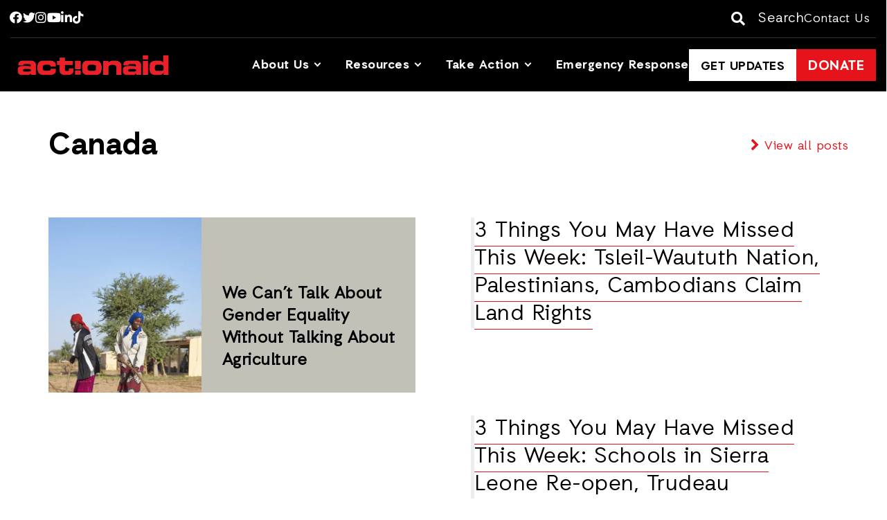

--- FILE ---
content_type: text/html; charset=UTF-8
request_url: https://www.actionaidusa.org/blog/tag/canada/
body_size: 10259
content:
<!doctype html>
<html lang="en-US">
	<head>
		<!-- Required meta tags -->
		<meta charset="utf-8">
		<meta name="viewport" content="width=device-width, initial-scale=1, shrink-to-fit=no">
		<link media="all" href="https://www.actionaidusa.org/wp-content/uploads/autoptimize/css/autoptimize_95f0f6d1a3575d62d70614c3bb9cd12b.css" rel="stylesheet"><title>Canada - ActionAid USA</title>
		<meta name='robots' content='max-image-preview:large' />

<!-- Google Tag Manager for WordPress by gtm4wp.com -->
<script data-cfasync="false" data-pagespeed-no-defer>
	var gtm4wp_datalayer_name = "dataLayer";
	var dataLayer = dataLayer || [];
</script>
<!-- End Google Tag Manager for WordPress by gtm4wp.com -->
<!-- This site is optimized with the Yoast SEO Premium plugin v13.3 - https://yoast.com/wordpress/plugins/seo/ -->
<meta name="robots" content="max-snippet:-1, max-image-preview:large, max-video-preview:-1"/>
<link rel="canonical" href="https://www.actionaidusa.org/blog/tag/canada/" />
<meta property="og:locale" content="en_US" />
<meta property="og:type" content="object" />
<meta property="og:title" content="Canada - ActionAid USA" />
<meta property="og:url" content="https://www.actionaidusa.org/blog/tag/canada/" />
<meta property="og:site_name" content="ActionAid USA" />
<meta name="twitter:card" content="summary_large_image" />
<meta name="twitter:title" content="Canada - ActionAid USA" />
<meta name="twitter:site" content="@actionaidusa" />
<meta name="twitter:image" content="https://www.actionaidusa.org/wp-content/uploads/2016/09/AA-Logo-Exclamation-Mark.jpg" />
<script type='application/ld+json' class='yoast-schema-graph yoast-schema-graph--main'>{"@context":"https://schema.org","@graph":[{"@type":"Organization","@id":"https://www.actionaidusa.org/#organization","name":"ActionAid USA","url":"https://www.actionaidusa.org/","sameAs":["https://www.facebook.com/actionaidusa","https://www.instagram.com/actionaidusa/","https://www.youtube.com/ActionAidUSA","https://twitter.com/actionaidusa"],"logo":{"@type":"ImageObject","@id":"https://www.actionaidusa.org/#logo","inLanguage":"en-US","url":"https://www.actionaidusa.org/wp-content/uploads/2016/09/Action-Aid-Red-Logo-small.webp","width":512,"height":802,"caption":"ActionAid USA"},"image":{"@id":"https://www.actionaidusa.org/#logo"}},{"@type":"WebSite","@id":"https://www.actionaidusa.org/#website","url":"https://www.actionaidusa.org/","name":"ActionAid USA","inLanguage":"en-US","publisher":{"@id":"https://www.actionaidusa.org/#organization"},"potentialAction":[{"@type":"SearchAction","target":"https://www.actionaidusa.org/?s={search_term_string}","query-input":"required name=search_term_string"}]},{"@type":"CollectionPage","@id":"https://www.actionaidusa.org/blog/tag/canada/#webpage","url":"https://www.actionaidusa.org/blog/tag/canada/","name":"Canada - ActionAid USA","isPartOf":{"@id":"https://www.actionaidusa.org/#website"},"inLanguage":"en-US"}]}</script>
<!-- / Yoast SEO Premium plugin. -->

<link rel='dns-prefetch' href='//www.actionaidusa.org' />
<link rel='dns-prefetch' href='//cdn-images.mailchimp.com' />
<style id='wp-img-auto-sizes-contain-inline-css' type='text/css'>
img:is([sizes=auto i],[sizes^="auto," i]){contain-intrinsic-size:3000px 1500px}
/*# sourceURL=wp-img-auto-sizes-contain-inline-css */
</style>


<link rel='stylesheet' id='mailchimp-css' href='//cdn-images.mailchimp.com/embedcode/classic-10_7.css' type='text/css' media='all' />







<style id='co-authors-plus-coauthors-style-inline-css' type='text/css'>
.wp-block-co-authors-plus-coauthors.is-layout-flow [class*=wp-block-co-authors-plus]{display:inline}

/*# sourceURL=https://www.actionaidusa.org/wp-content/plugins/co-authors-plus/build/blocks/block-coauthors/style-index.css */
</style>
<style id='co-authors-plus-avatar-style-inline-css' type='text/css'>
.wp-block-co-authors-plus-avatar :where(img){height:auto;max-width:100%;vertical-align:bottom}.wp-block-co-authors-plus-coauthors.is-layout-flow .wp-block-co-authors-plus-avatar :where(img){vertical-align:middle}.wp-block-co-authors-plus-avatar:is(.alignleft,.alignright){display:table}.wp-block-co-authors-plus-avatar.aligncenter{display:table;margin-inline:auto}

/*# sourceURL=https://www.actionaidusa.org/wp-content/plugins/co-authors-plus/build/blocks/block-coauthor-avatar/style-index.css */
</style>
<style id='co-authors-plus-image-style-inline-css' type='text/css'>
.wp-block-co-authors-plus-image{margin-bottom:0}.wp-block-co-authors-plus-image :where(img){height:auto;max-width:100%;vertical-align:bottom}.wp-block-co-authors-plus-coauthors.is-layout-flow .wp-block-co-authors-plus-image :where(img){vertical-align:middle}.wp-block-co-authors-plus-image:is(.alignfull,.alignwide) :where(img){width:100%}.wp-block-co-authors-plus-image:is(.alignleft,.alignright){display:table}.wp-block-co-authors-plus-image.aligncenter{display:table;margin-inline:auto}

/*# sourceURL=https://www.actionaidusa.org/wp-content/plugins/co-authors-plus/build/blocks/block-coauthor-image/style-index.css */
</style>




<style id='global-styles-inline-css' type='text/css'>
:root{--wp--preset--aspect-ratio--square: 1;--wp--preset--aspect-ratio--4-3: 4/3;--wp--preset--aspect-ratio--3-4: 3/4;--wp--preset--aspect-ratio--3-2: 3/2;--wp--preset--aspect-ratio--2-3: 2/3;--wp--preset--aspect-ratio--16-9: 16/9;--wp--preset--aspect-ratio--9-16: 9/16;--wp--preset--color--black: #000000;--wp--preset--color--cyan-bluish-gray: #abb8c3;--wp--preset--color--white: #ffffff;--wp--preset--color--pale-pink: #f78da7;--wp--preset--color--vivid-red: #cf2e2e;--wp--preset--color--luminous-vivid-orange: #ff6900;--wp--preset--color--luminous-vivid-amber: #fcb900;--wp--preset--color--light-green-cyan: #7bdcb5;--wp--preset--color--vivid-green-cyan: #00d084;--wp--preset--color--pale-cyan-blue: #8ed1fc;--wp--preset--color--vivid-cyan-blue: #0693e3;--wp--preset--color--vivid-purple: #9b51e0;--wp--preset--color--dark-red: #A71D22;--wp--preset--color--red: #ED1D24;--wp--preset--color--light-blue: #b6deff;--wp--preset--color--egg: #FBA919;--wp--preset--color--yellow: #F3EC19;--wp--preset--color--light-yellow: #FAF6A8;--wp--preset--color--ocre: #F4BC03;--wp--preset--color--sinbad: #93CDC0;--wp--preset--color--beige: #EEEFE9;--wp--preset--gradient--vivid-cyan-blue-to-vivid-purple: linear-gradient(135deg,rgb(6,147,227) 0%,rgb(155,81,224) 100%);--wp--preset--gradient--light-green-cyan-to-vivid-green-cyan: linear-gradient(135deg,rgb(122,220,180) 0%,rgb(0,208,130) 100%);--wp--preset--gradient--luminous-vivid-amber-to-luminous-vivid-orange: linear-gradient(135deg,rgb(252,185,0) 0%,rgb(255,105,0) 100%);--wp--preset--gradient--luminous-vivid-orange-to-vivid-red: linear-gradient(135deg,rgb(255,105,0) 0%,rgb(207,46,46) 100%);--wp--preset--gradient--very-light-gray-to-cyan-bluish-gray: linear-gradient(135deg,rgb(238,238,238) 0%,rgb(169,184,195) 100%);--wp--preset--gradient--cool-to-warm-spectrum: linear-gradient(135deg,rgb(74,234,220) 0%,rgb(151,120,209) 20%,rgb(207,42,186) 40%,rgb(238,44,130) 60%,rgb(251,105,98) 80%,rgb(254,248,76) 100%);--wp--preset--gradient--blush-light-purple: linear-gradient(135deg,rgb(255,206,236) 0%,rgb(152,150,240) 100%);--wp--preset--gradient--blush-bordeaux: linear-gradient(135deg,rgb(254,205,165) 0%,rgb(254,45,45) 50%,rgb(107,0,62) 100%);--wp--preset--gradient--luminous-dusk: linear-gradient(135deg,rgb(255,203,112) 0%,rgb(199,81,192) 50%,rgb(65,88,208) 100%);--wp--preset--gradient--pale-ocean: linear-gradient(135deg,rgb(255,245,203) 0%,rgb(182,227,212) 50%,rgb(51,167,181) 100%);--wp--preset--gradient--electric-grass: linear-gradient(135deg,rgb(202,248,128) 0%,rgb(113,206,126) 100%);--wp--preset--gradient--midnight: linear-gradient(135deg,rgb(2,3,129) 0%,rgb(40,116,252) 100%);--wp--preset--font-size--small: 13px;--wp--preset--font-size--medium: 20px;--wp--preset--font-size--large: 36px;--wp--preset--font-size--x-large: 42px;--wp--preset--spacing--20: 0.44rem;--wp--preset--spacing--30: 0.67rem;--wp--preset--spacing--40: 1rem;--wp--preset--spacing--50: 1.5rem;--wp--preset--spacing--60: 2.25rem;--wp--preset--spacing--70: 3.38rem;--wp--preset--spacing--80: 5.06rem;--wp--preset--shadow--natural: 6px 6px 9px rgba(0, 0, 0, 0.2);--wp--preset--shadow--deep: 12px 12px 50px rgba(0, 0, 0, 0.4);--wp--preset--shadow--sharp: 6px 6px 0px rgba(0, 0, 0, 0.2);--wp--preset--shadow--outlined: 6px 6px 0px -3px rgb(255, 255, 255), 6px 6px rgb(0, 0, 0);--wp--preset--shadow--crisp: 6px 6px 0px rgb(0, 0, 0);}:root { --wp--style--global--content-size: 1370px;--wp--style--global--wide-size: 1440px; }:where(body) { margin: 0; }.wp-site-blocks > .alignleft { float: left; margin-right: 2em; }.wp-site-blocks > .alignright { float: right; margin-left: 2em; }.wp-site-blocks > .aligncenter { justify-content: center; margin-left: auto; margin-right: auto; }:where(.is-layout-flex){gap: 0.5em;}:where(.is-layout-grid){gap: 0.5em;}.is-layout-flow > .alignleft{float: left;margin-inline-start: 0;margin-inline-end: 2em;}.is-layout-flow > .alignright{float: right;margin-inline-start: 2em;margin-inline-end: 0;}.is-layout-flow > .aligncenter{margin-left: auto !important;margin-right: auto !important;}.is-layout-constrained > .alignleft{float: left;margin-inline-start: 0;margin-inline-end: 2em;}.is-layout-constrained > .alignright{float: right;margin-inline-start: 2em;margin-inline-end: 0;}.is-layout-constrained > .aligncenter{margin-left: auto !important;margin-right: auto !important;}.is-layout-constrained > :where(:not(.alignleft):not(.alignright):not(.alignfull)){max-width: var(--wp--style--global--content-size);margin-left: auto !important;margin-right: auto !important;}.is-layout-constrained > .alignwide{max-width: var(--wp--style--global--wide-size);}body .is-layout-flex{display: flex;}.is-layout-flex{flex-wrap: wrap;align-items: center;}.is-layout-flex > :is(*, div){margin: 0;}body .is-layout-grid{display: grid;}.is-layout-grid > :is(*, div){margin: 0;}body{font-size: 18px;padding-top: 0px;padding-right: 0px;padding-bottom: 0px;padding-left: 0px;}a:where(:not(.wp-element-button)){text-decoration: underline;}:root :where(.wp-element-button, .wp-block-button__link){background-color: #32373c;border-width: 0;color: #fff;font-family: inherit;font-size: inherit;font-style: inherit;font-weight: inherit;letter-spacing: inherit;line-height: inherit;padding-top: calc(0.667em + 2px);padding-right: calc(1.333em + 2px);padding-bottom: calc(0.667em + 2px);padding-left: calc(1.333em + 2px);text-decoration: none;text-transform: inherit;}.has-black-color{color: var(--wp--preset--color--black) !important;}.has-cyan-bluish-gray-color{color: var(--wp--preset--color--cyan-bluish-gray) !important;}.has-white-color{color: var(--wp--preset--color--white) !important;}.has-pale-pink-color{color: var(--wp--preset--color--pale-pink) !important;}.has-vivid-red-color{color: var(--wp--preset--color--vivid-red) !important;}.has-luminous-vivid-orange-color{color: var(--wp--preset--color--luminous-vivid-orange) !important;}.has-luminous-vivid-amber-color{color: var(--wp--preset--color--luminous-vivid-amber) !important;}.has-light-green-cyan-color{color: var(--wp--preset--color--light-green-cyan) !important;}.has-vivid-green-cyan-color{color: var(--wp--preset--color--vivid-green-cyan) !important;}.has-pale-cyan-blue-color{color: var(--wp--preset--color--pale-cyan-blue) !important;}.has-vivid-cyan-blue-color{color: var(--wp--preset--color--vivid-cyan-blue) !important;}.has-vivid-purple-color{color: var(--wp--preset--color--vivid-purple) !important;}.has-dark-red-color{color: var(--wp--preset--color--dark-red) !important;}.has-red-color{color: var(--wp--preset--color--red) !important;}.has-light-blue-color{color: var(--wp--preset--color--light-blue) !important;}.has-egg-color{color: var(--wp--preset--color--egg) !important;}.has-yellow-color{color: var(--wp--preset--color--yellow) !important;}.has-light-yellow-color{color: var(--wp--preset--color--light-yellow) !important;}.has-ocre-color{color: var(--wp--preset--color--ocre) !important;}.has-sinbad-color{color: var(--wp--preset--color--sinbad) !important;}.has-beige-color{color: var(--wp--preset--color--beige) !important;}.has-black-background-color{background-color: var(--wp--preset--color--black) !important;}.has-cyan-bluish-gray-background-color{background-color: var(--wp--preset--color--cyan-bluish-gray) !important;}.has-white-background-color{background-color: var(--wp--preset--color--white) !important;}.has-pale-pink-background-color{background-color: var(--wp--preset--color--pale-pink) !important;}.has-vivid-red-background-color{background-color: var(--wp--preset--color--vivid-red) !important;}.has-luminous-vivid-orange-background-color{background-color: var(--wp--preset--color--luminous-vivid-orange) !important;}.has-luminous-vivid-amber-background-color{background-color: var(--wp--preset--color--luminous-vivid-amber) !important;}.has-light-green-cyan-background-color{background-color: var(--wp--preset--color--light-green-cyan) !important;}.has-vivid-green-cyan-background-color{background-color: var(--wp--preset--color--vivid-green-cyan) !important;}.has-pale-cyan-blue-background-color{background-color: var(--wp--preset--color--pale-cyan-blue) !important;}.has-vivid-cyan-blue-background-color{background-color: var(--wp--preset--color--vivid-cyan-blue) !important;}.has-vivid-purple-background-color{background-color: var(--wp--preset--color--vivid-purple) !important;}.has-dark-red-background-color{background-color: var(--wp--preset--color--dark-red) !important;}.has-red-background-color{background-color: var(--wp--preset--color--red) !important;}.has-light-blue-background-color{background-color: var(--wp--preset--color--light-blue) !important;}.has-egg-background-color{background-color: var(--wp--preset--color--egg) !important;}.has-yellow-background-color{background-color: var(--wp--preset--color--yellow) !important;}.has-light-yellow-background-color{background-color: var(--wp--preset--color--light-yellow) !important;}.has-ocre-background-color{background-color: var(--wp--preset--color--ocre) !important;}.has-sinbad-background-color{background-color: var(--wp--preset--color--sinbad) !important;}.has-beige-background-color{background-color: var(--wp--preset--color--beige) !important;}.has-black-border-color{border-color: var(--wp--preset--color--black) !important;}.has-cyan-bluish-gray-border-color{border-color: var(--wp--preset--color--cyan-bluish-gray) !important;}.has-white-border-color{border-color: var(--wp--preset--color--white) !important;}.has-pale-pink-border-color{border-color: var(--wp--preset--color--pale-pink) !important;}.has-vivid-red-border-color{border-color: var(--wp--preset--color--vivid-red) !important;}.has-luminous-vivid-orange-border-color{border-color: var(--wp--preset--color--luminous-vivid-orange) !important;}.has-luminous-vivid-amber-border-color{border-color: var(--wp--preset--color--luminous-vivid-amber) !important;}.has-light-green-cyan-border-color{border-color: var(--wp--preset--color--light-green-cyan) !important;}.has-vivid-green-cyan-border-color{border-color: var(--wp--preset--color--vivid-green-cyan) !important;}.has-pale-cyan-blue-border-color{border-color: var(--wp--preset--color--pale-cyan-blue) !important;}.has-vivid-cyan-blue-border-color{border-color: var(--wp--preset--color--vivid-cyan-blue) !important;}.has-vivid-purple-border-color{border-color: var(--wp--preset--color--vivid-purple) !important;}.has-dark-red-border-color{border-color: var(--wp--preset--color--dark-red) !important;}.has-red-border-color{border-color: var(--wp--preset--color--red) !important;}.has-light-blue-border-color{border-color: var(--wp--preset--color--light-blue) !important;}.has-egg-border-color{border-color: var(--wp--preset--color--egg) !important;}.has-yellow-border-color{border-color: var(--wp--preset--color--yellow) !important;}.has-light-yellow-border-color{border-color: var(--wp--preset--color--light-yellow) !important;}.has-ocre-border-color{border-color: var(--wp--preset--color--ocre) !important;}.has-sinbad-border-color{border-color: var(--wp--preset--color--sinbad) !important;}.has-beige-border-color{border-color: var(--wp--preset--color--beige) !important;}.has-vivid-cyan-blue-to-vivid-purple-gradient-background{background: var(--wp--preset--gradient--vivid-cyan-blue-to-vivid-purple) !important;}.has-light-green-cyan-to-vivid-green-cyan-gradient-background{background: var(--wp--preset--gradient--light-green-cyan-to-vivid-green-cyan) !important;}.has-luminous-vivid-amber-to-luminous-vivid-orange-gradient-background{background: var(--wp--preset--gradient--luminous-vivid-amber-to-luminous-vivid-orange) !important;}.has-luminous-vivid-orange-to-vivid-red-gradient-background{background: var(--wp--preset--gradient--luminous-vivid-orange-to-vivid-red) !important;}.has-very-light-gray-to-cyan-bluish-gray-gradient-background{background: var(--wp--preset--gradient--very-light-gray-to-cyan-bluish-gray) !important;}.has-cool-to-warm-spectrum-gradient-background{background: var(--wp--preset--gradient--cool-to-warm-spectrum) !important;}.has-blush-light-purple-gradient-background{background: var(--wp--preset--gradient--blush-light-purple) !important;}.has-blush-bordeaux-gradient-background{background: var(--wp--preset--gradient--blush-bordeaux) !important;}.has-luminous-dusk-gradient-background{background: var(--wp--preset--gradient--luminous-dusk) !important;}.has-pale-ocean-gradient-background{background: var(--wp--preset--gradient--pale-ocean) !important;}.has-electric-grass-gradient-background{background: var(--wp--preset--gradient--electric-grass) !important;}.has-midnight-gradient-background{background: var(--wp--preset--gradient--midnight) !important;}.has-small-font-size{font-size: var(--wp--preset--font-size--small) !important;}.has-medium-font-size{font-size: var(--wp--preset--font-size--medium) !important;}.has-large-font-size{font-size: var(--wp--preset--font-size--large) !important;}.has-x-large-font-size{font-size: var(--wp--preset--font-size--x-large) !important;}
:where(.wp-block-post-template.is-layout-flex){gap: 1.25em;}:where(.wp-block-post-template.is-layout-grid){gap: 1.25em;}
:where(.wp-block-term-template.is-layout-flex){gap: 1.25em;}:where(.wp-block-term-template.is-layout-grid){gap: 1.25em;}
:where(.wp-block-columns.is-layout-flex){gap: 2em;}:where(.wp-block-columns.is-layout-grid){gap: 2em;}
:root :where(.wp-block-pullquote){font-size: 1.5em;line-height: 1.6;}
/*# sourceURL=global-styles-inline-css */
</style>

<script type="text/javascript" defer='defer' src="https://www.actionaidusa.org/wp-includes/js/jquery/jquery.min.js" id="jquery-core-js"></script>
<script type="text/javascript" defer='defer' src="https://www.actionaidusa.org/wp-content/themes/actionaid/assets/js/jquery-ui.min.js" id="jqueryui-js"></script>
<script type="text/javascript" defer='defer' src="https://www.actionaidusa.org/wp-content/themes/actionaid/assets/js/modernizr.min.js" id="modernizer-js"></script>
<style>
.btn-hoverblack a{
	background-color: #ED1D24;
    line-height: 2;
    text-transform: uppercase;
    font-weight: bold;
    padding: 9px 15px 5px;
    font-family: Auxilia Bold, Times, serif;
    font-size: 20px;
}
	
.btn-hoverblack a:hover{
	background-color: #000 !important;
}
</style><meta name="generator" content="webp-uploads 2.6.1">

<!-- Google Tag Manager for WordPress by gtm4wp.com -->
<!-- GTM Container placement set to manual -->
<script data-cfasync="false" data-pagespeed-no-defer type="text/javascript">
	var dataLayer_content = {"pagePostType":"actionaid_blog","pagePostType2":"tax-actionaid_blog","pageCategory":[]};
	dataLayer.push( dataLayer_content );
</script>
<script data-cfasync="false" data-pagespeed-no-defer type="text/javascript">
(function(w,d,s,l,i){w[l]=w[l]||[];w[l].push({'gtm.start':
new Date().getTime(),event:'gtm.js'});var f=d.getElementsByTagName(s)[0],
j=d.createElement(s),dl=l!='dataLayer'?'&l='+l:'';j.async=true;j.src=
'//www.googletagmanager.com/gtm.js?id='+i+dl;f.parentNode.insertBefore(j,f);
})(window,document,'script','dataLayer','GTM-5TNHHPL');
</script>
<!-- End Google Tag Manager for WordPress by gtm4wp.com -->
				<link rel="preconnect" href="https://fonts.googleapis.com">
				<link rel="preconnect" href="https://fonts.gstatic.com" crossorigin>
				
				<link rel="preload" href="https://www.actionaidusa.org/wp-content/themes/actionaid/assets/fonts/auxilia/Auxilia-Black.woff2" as="font" type="font/woff2" crossorigin>
				<link rel="preload" href="https://www.actionaidusa.org/wp-content/themes/actionaid/assets/fonts/auxilia/Auxilia-Bold.woff2" as="font" type="font/woff2" crossorigin>
				<link rel="preload" href="https://www.actionaidusa.org/wp-content/themes/actionaid/assets/fonts/auxilia/Auxilia-BoldOblique.woff2" as="font" type="font/woff2" crossorigin>
				<link rel="preload" href="https://www.actionaidusa.org/wp-content/themes/actionaid/assets/fonts/auxilia/Auxilia-Light.woff2" as="font" type="font/woff2" crossorigin>
				<link rel="preload" href="https://www.actionaidusa.org/wp-content/themes/actionaid/assets/fonts/auxilia/Auxilia-LightOblique.woff2" as="font" type="font/woff2" crossorigin>
				<link rel="preload" href="https://www.actionaidusa.org/wp-content/themes/actionaid/assets/fonts/auxilia/Auxilia-Oblique.woff2" as="font" type="font/woff2" crossorigin>
				<link rel="preload" href="https://www.actionaidusa.org/wp-content/themes/actionaid/assets/fonts/auxilia/Auxilia-Thin.woff2" as="font" type="font/woff2" crossorigin>
				<link rel="preload" href="https://www.actionaidusa.org/wp-content/themes/actionaid/assets/fonts/auxilia/Auxilia-ThinOblique.woff2" as="font" type="font/woff2" crossorigin>
				<link rel="preload" href="https://www.actionaidusa.org/wp-content/themes/actionaid/assets/fonts/auxilia/Auxilia.woff2" as="font" type="font/woff2" crossorigin>
				<link rel="preload" href="https://www.actionaidusa.org/wp-content/themes/actionaid/assets/fonts/fa-regular-400.woff2" as="font" type="font/woff2" crossorigin>
				<link rel="preload" href="https://www.actionaidusa.org/wp-content/themes/actionaid/assets/fonts/fa-solid-900.woff2" as="font" type="font/woff2" crossorigin>
				<!-- There is no amphtml version available for this URL. --><link rel="icon" href="https://www.actionaidusa.org/wp-content/uploads/2016/09/cropped-AA-Logo-Exclamation-Mark-90x90.jpg" sizes="32x32" />
<link rel="icon" href="https://www.actionaidusa.org/wp-content/uploads/2016/09/cropped-AA-Logo-Exclamation-Mark-300x300.jpg" sizes="192x192" />
<link rel="apple-touch-icon" href="https://www.actionaidusa.org/wp-content/uploads/2016/09/cropped-AA-Logo-Exclamation-Mark-300x300.jpg" />
<meta name="msapplication-TileImage" content="https://www.actionaidusa.org/wp-content/uploads/2016/09/cropped-AA-Logo-Exclamation-Mark-300x300.jpg" />
		<style type="text/css" id="wp-custom-css">
			/*Masonry edit*/
.masonry {
	z-index: 0;
}

.js-desc-parent.odd .on-left {
	/* left: auto;
	right: 200%; */
	right: auto;
	left: 100%;
}

.js-desc-parent:nth-child(3) .on-left {
	left: auto;
	right: 200%;

}

.js-desc-parent:nth-child(2) .on-left {
	right: auto;
	left: 100%;
}

.on-left {
	/* right: auto;
	left: 100%; */
	left: auto;
	right: 200%;
}		</style>
			</head>
	<body class=" actionaid_blog">
		<div class="mobile-nav js-mobileNav">
			<div class="mobile-nav__close">
				<a class="js-btn-mbmenu" href="#" aria-label="Menu close"><span class="link-hide">Menu close</span><i class="fas fa-times"></i> </a>
			</div>
		</div>
		<div class="wrap-sticky">
			<div class="absolute-top">
				<div class="navbar-top">
					<div class="nav-search">
						<form method="get" action="https://www.actionaidusa.org" role="search">
							<div class="input-group form-search">
							<span class="input-group-btn close-search">
								<button class="btn" type="button"><span class="link-hide">close</span><i class="fa fa-times"><span class="link-hide">close</span></i></button>
							</span>
							<label for="search-top" aria-labelledby="search-top" class="link-hide">Search: </label>
							<input id="search-top" type="text" class="form-control" name="s" placeholder="Search">
							<span class="input-group-btn">
								<button class="btn" type="button"><span class="link-hide">close</span><i class="fa fa-search"><span class="link-hide">close</span></i></button>
							</span>
							</div>
						</form>
					</div> <!-- nav-search -->

					<div class="container-fluid">
						<div class="navbar-top__wrapper">
							<div class="navbar-top__left">
																<ul class="social-media m-hide">
																			<li><a href="https://www.facebook.com/actionaidusa" target="_BLANK" aria-label="Facebook"><span class="link-hide">Facebook</span><i class="fab fa-facebook-f"></i></a></li>
																												<li><a href="https://www.twitter.com/actionaidusa" target="_BLANK" aria-label="Twitter"><span class="link-hide">Twitter</span><i class="fab fa-twitter"></i></a></li>
																												<li><a href="https://www.instagram.com/actionaidusa" target="_BLANK" aria-label="Instagram"><span class="link-hide">Instagram</span><i class="fab fa-instagram"></i></a></li>
																												<li><a href="https://www.youtube.com/ActionAidUSA" target="_BLANK" aria-label="Youtube"><span class="link-hide">Youtube</span><i class="fab fa-youtube"></i></a></li>
																												<li><a href="https://www.linkedin.com/company/actionaid-usa/" target="_BLANK" aria-label="Linkedin"><span class="link-hide">Linkedin</span><i class="fab fa-linkedin-in"></i></a></li>
																												<li><a href="https://www.tiktok.com/@actionaidusa" target="_BLANK" aria-label="Tiktok"><span class="link-hide">Tiktok</span><i class="fab fa-tiktok"></i></a></li>
																	</ul>
								<div class="search m-show">
									<a href="#" class="main-searchz" aria-label="Search">
										<i class="fas fa-search"></i>
										<span>Search</span>
									</a>
								</div>
							</div>
							<div class="navbar-top__middle">
								<a class="navbar-brand logoz" href="https://www.actionaidusa.org/" aria-label="Logo">
									<img width="168" height="35" src="https://www.actionaidusa.org/wp-content/themes/actionaid/assets/images/aalogo.webp" alt="Actionaid" srcset="https://www.actionaidusa.org/wp-content/themes/actionaid/assets/images/aalogo-168.webp 300w, https://www.actionaidusa.org/wp-content/themes/actionaid/assets/images/aalogo.webp 1200w" sizes="(max-width: 168px) 100vw, 168px">
									<span class="link-hide">Homepage</span>
								</a>
							</div>
							<div class="navbar-top__right">
								<div class="search m-hide">
									<a href="#" class="main-searchz" aria-label="Search">
										<i class="fas fa-search"></i>
										<span>Search</span>
									</a>
								</div>
																	<a class="m-hide" href="/about/contact/">Contact Us</a>
																<a href="#" class="btn-mbmenu js-btn-mbmenu" aria-label="Mobile Menu">
									<span class="link-hide">mobile menu</span>
									<i class="fas fa-bars"></i>
								</a>
							</div>
						</div>
					</div>
				</div>
				<nav class="navbar navbar-default navbar-gradient bg-solid">
					<div class="container-fluid">
						<div class="collapse navbar-collapse" id="navbarMobile">
							<div class="navbar-collapse__left">
								<a class="navbar-brand logoz" href="https://www.actionaidusa.org/" aria-label="Logo">
									<img width="239" height="50" src="https://www.actionaidusa.org/wp-content/themes/actionaid/assets/images/aalogo.webp" alt="Actionaid" srcset="https://www.actionaidusa.org/wp-content/themes/actionaid/assets/images/aalogo-168.webp 300w, https://www.actionaidusa.org/wp-content/themes/actionaid/assets/images/aalogo.webp 1200w" sizes="(max-width: 767px) 100vw, (max-width: 1240px) 168px, 350px">
									<span class="link-hide">Homepage</span>
								</a>
							</div>
							<div class="navbar-collapse__right">
								<div class="dropdown-lists">
									<ul class='site-map site-map-popout'><li class='menu-item menu-item-has-children menu-item-7214 nav-item dropdown'><a class=' dropdown-toggle' href='#'>About Us</a><ul class='dropdown-menu-popup'><li class='menu-item nav-item'><a class='' href='https://www.actionaidusa.org/about/'>Who We Are</a><li class='menu-item nav-item'><a class='' href='https://www.actionaidusa.org/work/'>Our Work</a><li class='menu-item nav-item'><a class='' href='https://www.actionaidusa.org/about/experts/'>Staff</a><li class='menu-item nav-item'><a class='' href='https://www.actionaidusa.org/about/board-of-directors/'>Board of Directors</a><li class='menu-item nav-item'><a class='' href='https://www.actionaidusa.org/about/annual-financial-reports/'>Annual &#038; Financial Reports</a><li class='menu-item nav-item'><a class='' href='https://www.actionaidusa.org/about/jobs/'>Jobs</a></li></ul></li><li class='menu-item menu-item-has-children menu-item-7221 nav-item dropdown'><a class=' dropdown-toggle' href='#'>Resources</a><ul class='dropdown-menu-popup'><li class='menu-item nav-item'><a class='' href='https://www.actionaidusa.org/news/type/impact-stories/'>Impact Stories</a><li class='menu-item nav-item'><a class='' href='/news'>News & Insights</a><li class='menu-item nav-item'><a class='' href='https://www.actionaidusa.org/news/type/reports-publication/'>Reports & Publications</a><li class='menu-item nav-item'><a class='' href='https://www.actionaidusa.org/staff-blog/'>Staff Blog</a></li></ul></li><li class='menu-item menu-item-has-children menu-item-7226 nav-item dropdown'><a class=' dropdown-toggle' href='#'>Take Action</a><ul class='dropdown-menu-popup'><li class='menu-item nav-item'><a class='' href='https://www.actionaidusa.org/get-involved/'>Get Involved</a><li class='menu-item nav-item'><a class='' href='https://www.actionaidusa.org/act-now/'>Act Now</a><li class='menu-item nav-item'><a class='' href='https://www.actionaidusa.org/get-involved/fundraise/'>Fundraise</a><li class='menu-item nav-item'><a class='' href='https://www.bonfire.com/store/actionaid-merch-store/'>Shop</a><li class='menu-item nav-item'><a class='get-updates btn btn-alt btn-alt--border' href='https://www.actionaidusa.org/newsletter-signup/'>Get Updates</a><li class='menu-item nav-item'><a class='donate-url btn btn-alt btn-alt--red' href='https://act.actionaidusa.org/a/main?utm_source=button&utm_medium=web'>Donate</a></li></ul></li><li class='menu-item-8654 menu-item-8654 nav-item'><a class='foot-col-hide' href='https://www.actionaidusa.org/core-issues/issue/emergency-response/'>Emergency Response</a></li></ul>									<div class="button-lists">
																					<a class="btn btn-alt btn-alt--white btn-alt--border" href="/newsletter-signup"
																						>Get Updates</a>
																															<a class="btn btn-alt btn-alt--red" href="https://act.actionaidusa.org/a/main?utm_source=top-button&#038;utm_medium=web"
											target='_BLANK'											>Donate</a>
																			</div>
								</div>
							</div>
						</nav>
					</div>
				</div>
			</div>
		</div>
<!-- Start Section -->
<div class="section padding-clear top-space">
  <div class="container">
    <!-- Start Box Section -->
    <div class="row">
      <div class="col-md-12">
        <h1 class="title">
          Canada        </h1>
        <div class="back-link">
            <a href="https://www.actionaidusa.org/news/"><i class="fa fa-chevron-right"></i> View all posts</a>
          </div>
      </div>
    </div>

    <div class="paddingbot-clear">

      <!-- Start Content Masonry -->
      <div class="row masonry ajax_posts">
        <div class="grid-sizer col-md-6 col-sm-12 col-xs-12"></div>
                        <div id="post-3162"
                  class="post-3162 actionaid_blog type-actionaid_blog status-publish has-post-thumbnail hentry tax_issues-climate-justice tax_issues-womens-rights tax_tag-women-farmers tax_tag-canada tax_tag-feminism tax_tag-food-security tax_tag-g7 tax_tag-gafsp tax_tag-nutrition tax_tag-womens-rights post-odd                                    item-limit grid-item col-md-6 col-sm-12 col-xs-12">
                                      <div class="item-content content-img"><div class="row grid-columns">
                                    <div class="col-sm-5 col bg-imagex" style='background-image: url("https://www.actionaidusa.org/wp-content/uploads/2018/05/actionaid_senegal_samphelps_0384-1200x801-460x700.webp")'></div>
                  <div class="col-sm-7 image-desc desc"><div class="content">
                                    <a href="https://www.actionaidusa.org/insight/gender-equality-agriculture/"> We Can’t Talk About Gender Equality Without Talking About Agriculture</a></div></div></div></div>

                                  </div>
                              <div id="post-2917"
                  class="post-2917 actionaid_news type-actionaid_news status-publish has-post-thumbnail hentry tax_issues-land-rights tax_region-americas tax_region-asia-pacific tax_tag-activism tax_tag-cambodia tax_tag-canada tax_tag-gaza tax_tag-human-rights tax_tag-indigenous-rights tax_tag-land-grabs tax_tag-palestine tax_tag-pipeline tax_tag-sugar post-even                                    item-limit grid-item col-md-6 col-sm-12 col-xs-12">
                                              <div class="item-content quote">
                                        <blockquote>
                      <a href="https://www.actionaidusa.org/news/land-rights-tsleil-waututh-gaza-cambodia/">
                      <span>
                                          3 Things You May Have Missed This Week: Tsleil-Waututh Nation, Palestinians, Cambodians Claim Land Rights                                      <span>
                                      </a>
                    </blockquote>
                                      </div>
                                    </div>
                              <div id="post-2316"
                  class="post-2316 actionaid_news type-actionaid_news status-publish has-post-thumbnail hentry tax_issues-emergency-response tax_region-africa tax_region-americas tax_region-asia-pacific tax_tag-canada tax_tag-human-rights tax_tag-indigenous-rights tax_tag-lgbtq-rights tax_tag-mudslides tax_tag-sierra-leone tax_tag-the-philippines post-odd                                    item-limit grid-item col-md-6 col-sm-12 col-xs-12">
                                              <div class="item-content quote">
                                        <blockquote>
                      <a href="https://www.actionaidusa.org/news/3-things-sierra-leone-schools-re-open-trudeau-addresses-colonization-at-un-philippines-lgbtq-bill/">
                      <span>
                                          3 Things You May Have Missed This Week: Schools in Sierra Leone Re-open, Trudeau Addresses Colonization at UN, Philippines&#8217; LGBTQ Rights Bill                                      <span>
                                      </a>
                    </blockquote>
                                      </div>
                                    </div>
                    </div>
      <!-- End Content Masonry -->
    </div>
    <!-- End Box Section -->
</div>
<!-- End Section -->
    <!-- Footer -->
    <footer id="footer" class="footer">
        <div class="footer__content">
            <div class="container">
                <div class="row justify-content-center">
                    <div class="col-xs-12 col-sm-12 col-md-12 col-lg-2">
                        <div class="footer__content--left">
                        <div class="footer-logo"> <img loading="lazy" width="200" src="https://www.actionaidusa.org/wp-content/themes/actionaid/assets/images/logo.webp" alt="Actionaid"></div>
                                                    <h5>
                              <a href="/about/contact/">Contact Us</a>
                            </h5>
                                                                        <ul class="social-media">
                            <li><a href="https://www.facebook.com/actionaidusa" target="_BLANK" aria-label="Facebook"><span class="link-hide">Facebook</span><i class="fab fa-facebook-f"></i></a></li>                            <li><a href="https://www.twitter.com/actionaidusa" target="_BLANK" aria-label="Twitter"><span class="link-hide">Twitter</span><svg xmlns="http://www.w3.org/2000/svg" viewBox="0 0 512 512"><path d="M389.2 48h70.6L305.6 224.2 487 464H345L233.7 318.6 106.5 464H35.8L200.7 275.5 26.8 48H172.4L272.9 180.9 389.2 48zM364.4 421.8h39.1L151.1 88h-42L364.4 421.8z"/></svg></a></li>                            <li><a href="https://www.instagram.com/actionaidusa" target="_BLANK" aria-label="Instagram"><span class="link-hide">Instagram</span><i class="fab fa-instagram"></i></a></li>                            <li><a href="https://www.youtube.com/ActionAidUSA" target="_BLANK" aria-label="Youtube"><span class="link-hide">Youtube</span><i class="fab fa-youtube"></i></a></li>                            <li><a href="https://www.linkedin.com/company/actionaid-usa/" target="_BLANK" aria-label="Linkedin"><span class="link-hide">Linkedin</span><i class="fab fa-linkedin-in"></i></a></li>                            <li><a href="https://www.tiktok.com/@actionaidusa" target="_BLANK" aria-label="Tiktok"><span class="link-hide">Tiktok</span><i class="fab fa-tiktok"></i></a></li>                        </ul>
                        </div>
                    </div>
                    <div class="col-xs-12 col-sm-12 col-md-12 col-lg-7">
                        <div class="footer__content--right">
                        <ul class='site-map '><h5 class='menu-item-7214'>About Us</h5><li class='menu-item-7'><a class='' href='https://www.actionaidusa.org/about/' target='_BLANK'>Who We Are</a><li class='menu-item-14'><a class='' href='https://www.actionaidusa.org/work/' target='_BLANK'>Our Work</a><li class='menu-item-9'><a class='' href='https://www.actionaidusa.org/about/experts/' target='_BLANK'>Staff</a><li class='menu-item-8'><a class='' href='https://www.actionaidusa.org/about/board-of-directors/' target='_BLANK'>Board of Directors</a><li class='menu-item-45'><a class='' href='https://www.actionaidusa.org/about/annual-financial-reports/' target='_BLANK'>Annual &#038; Financial Reports</a><li class='menu-item-44'><a class='' href='https://www.actionaidusa.org/about/jobs/' target='_BLANK'>Jobs</a></ul><ul class='site-map '><h5 class='menu-item-7221'>Resources</h5><li class='menu-item-8707'><a class='' href='https://www.actionaidusa.org/news/type/impact-stories/' target='_BLANK'>Impact Stories</a><li class='menu-item-8708'><a class='' href='/news' target='_BLANK'>News & Insights</a><li class='menu-item-8709'><a class='' href='https://www.actionaidusa.org/news/type/reports-publication/' target='_BLANK'>Reports & Publications</a><li class='menu-item-9289'><a class='' href='https://www.actionaidusa.org/staff-blog/' target='_BLANK'>Staff Blog</a></ul><ul class='site-map '><h5 class='menu-item-7226'>Take Action</h5><li class='menu-item-2440'><a class='' href='https://www.actionaidusa.org/get-involved/' target='_BLANK'>Get Involved</a><li class='menu-item-13'><a class='' href='https://www.actionaidusa.org/act-now/' target='_BLANK'>Act Now</a><li class='menu-item-2453'><a class='' href='https://www.actionaidusa.org/get-involved/fundraise/' target='_BLANK'>Fundraise</a><li class='menu-item-7230'><a class='' href='https://www.bonfire.com/store/actionaid-merch-store/' target='_BLANK'>Shop</a><li class='menu-item-525'><a class='get-updates btn btn-alt btn-alt--border' href='https://www.actionaidusa.org/newsletter-signup/' target='_BLANK'>Get Updates</a><li class='menu-item-7231'><a class='donate-url btn btn-alt btn-alt--red' href='https://act.actionaidusa.org/a/main?utm_source=button&utm_medium=web' target='_BLANK'>Donate</a></ul><ul class='site-map foot-col-hide'><h5 class='menu-item-8654'>Emergency Response</h5></ul>                        </div>
                    </div>

                                        <div class="col-xs-12 col-sm-12 col-md-12 col-lg-3">
                        <div class="footer__content--updates">
                                                            <h5>Get Updates</h5>
                                                                                        <p>Get the latest updates from the team at ActionAid USA!</p>
                                                                                        <div class="footer__content--forms"><link rel='preload' href='https://static.everyaction.com/ea-actiontag/at.js' as='script' crossorigin='anonymous'>
<link rel='preload' href='https://static.everyaction.com/ea-actiontag/at.min.css' as='style'>
<script type='text/javascript' src='https://static.everyaction.com/ea-actiontag/at.js' crossorigin='anonymous'></script>
<link rel='preload' href='https://nvlupin.blob.core.windows.net/designs/CustomStylesheet_59b9b6652237f4d3f99e4a4fd4ff8226a80b0c8492a2499f229bb760a7026c18.css' as='style'>
<div class="ngp-form"
data-form-url="https://secure.everyaction.com/v1/Forms/KipJcM5sSEq58w2gPkerXg2"
data-custom-css='https://nvlupin.blob.core.windows.net/designs/CustomStylesheet_59b9b6652237f4d3f99e4a4fd4ff8226a80b0c8492a2499f229bb760a7026c18.css'
data-fastaction-endpoint="https://fastaction.ngpvan.com"
data-inline-errors="true"
data-fastaction-nologin="true"
data-mobile-autofocus="false">
</div></div>
                                                    </div>
                    </div>
                </div>
                <div class="row">
                    <div class="col-xs-12">
                        <div class="copyright">
                        <ul>
                                                            <li class="policy">
                                  <a href="/privacy-policy/">Privacy Policy</a>
                                </li>
                                                        <li>
                                ActionAid USA is a 501(c)(3) organization
                            </li>
                                                        <li>
                                                            Text available under <a href="https://creativecommons.org/licenses/by-nc-sa/3.0/" target="_BLANK" >a creative commons license</a>
                            </li>
                                                  </ul>
                        </div>
                    </div>
                </div>
            </div>
        </div>
    </footer>
    <!-- End Footer -->
        <script type="speculationrules">
{"prefetch":[{"source":"document","where":{"and":[{"href_matches":"/*"},{"not":{"href_matches":["/wp-*.php","/wp-admin/*","/wp-content/uploads/*","/wp-content/*","/wp-content/plugins/*","/wp-content/themes/actionaid/*","/*\\?(.+)"]}},{"not":{"selector_matches":"a[rel~=\"nofollow\"]"}},{"not":{"selector_matches":".no-prefetch, .no-prefetch a"}}]},"eagerness":"conservative"}]}
</script>

<script type="text/javascript" defer='defer' src="https://www.actionaidusa.org/wp-content/themes/actionaid/assets/js/bootstrap.min.js" id="bootstrap-js"></script>
<script type="text/javascript" defer='defer' src="https://www.actionaidusa.org/wp-content/themes/actionaid/assets/js/ie10-viewport-bug-workaround.js" id="ie10-js"></script>
<script type="text/javascript" defer='defer' src="https://www.actionaidusa.org/wp-content/themes/actionaid/assets/js/waypoint.js" id="waypoint-js"></script>
<script type="text/javascript" defer='defer' src="https://www.actionaidusa.org/wp-content/themes/actionaid/assets/js/column/bootstrap-grid-columns.js" id="grid-js"></script>
<script type="text/javascript" defer='defer' src="https://www.actionaidusa.org/wp-content/themes/actionaid/assets/js/masonry/masonry-3.1.4.js" id="jsmasonry-js"></script>
<script type="text/javascript" defer='defer' src="https://www.actionaidusa.org/wp-content/themes/actionaid/assets/js/masonry/imagesloaded.js" id="imgLoad-js"></script>
<script type="text/javascript" defer='defer' src="https://www.actionaidusa.org/wp-content/themes/actionaid/assets/js/masonry/classie.js" id="classie-js"></script>
<script type="text/javascript" defer='defer' src="https://www.actionaidusa.org/wp-content/themes/actionaid/assets/js/masonry/AnimOnScroll.js" id="grid-anim-js"></script>
<script type="text/javascript" defer='defer' src="https://www.actionaidusa.org/wp-content/themes/actionaid/assets/js/masonry/setting.js" id="setting-js"></script>
<script type="text/javascript" id="custom-js-extra">
/* <![CDATA[ */
var screenReaderText = {"ajaxurl":"https://www.actionaidusa.org/wp-admin/admin-ajax.php","noposts":"No older posts found","loadmore":"Load more \u003Ci class=\"fa fa-long-arrow-down margin-left10\"\u003E\u003C/i\u003E"};
//# sourceURL=custom-js-extra
/* ]]> */
</script>
<script type="text/javascript" defer='defer' src="https://www.actionaidusa.org/wp-content/themes/actionaid/assets/js/custom.js" id="custom-js"></script>
<script type="text/javascript" defer='defer' src="https://www.actionaidusa.org/wp-content/themes/actionaid/assets/js/swiper.min.js" id="swiper.min-js"></script>
<script type="text/javascript" defer='defer' src="https://www.actionaidusa.org/wp-content/themes/actionaid/assets/js/jquery.scrollify.js" id="scrollify-js"></script>
<script type="text/javascript" defer='defer' src="https://www.actionaidusa.org/wp-content/themes/actionaid/assets/js/script.js" id="script-js"></script>
<script type="text/javascript" defer='defer' src="https://www.actionaidusa.org/wp-content/themes/actionaid/assets/js/mobile-nav.js" id="mobile-nav-js"></script>
<script type="text/javascript" defer='defer' src="https://www.actionaidusa.org/wp-content/plugins/duracelltomi-google-tag-manager/dist/js/gtm4wp-form-move-tracker.js" id="gtm4wp-form-move-tracker-js"></script>
  </body>
</html>


--- FILE ---
content_type: text/javascript
request_url: https://www.actionaidusa.org/wp-content/themes/actionaid/assets/js/custom.js
body_size: 3799
content:
!(function (e) {
    var t = {
        initialize: function () {
            this.event(), this.navbarSticky(), this.ResetGridColumns(), this.layout();
        },
        event: function () {
            e(".bg-image").each(function () {
                var t = e(this).data("image");
                e(this).css("background-image", "url(" + t + ")");
            }),
                // e(".absolute-top").wrap("<div class='wrap-sticky'></div>"),
                e(".inner-menu").wrapInner("<div class='isi-menu'></div>"),
                e(".nav-search").addClass("animated"),
                e(".search > a").on("click", function (t) {
                    t.preventDefault(), e(".nav-search").fadeIn(), e(".nav-search").removeClass("fadeOutUp"), e(".nav-search").addClass("fadeInDown");
                }),
                e(".search-mobile").on("click", function (t) {
                    t.preventDefault(), e(".nav-search").fadeIn(), e(".nav-search").removeClass("fadeOutUp"), e(".nav-search").addClass("fadeInDown");
                }),
                e(".close-search").on("click", function (t) {
                    t.preventDefault(), e(".nav-search").fadeOut(), e(".nav-search").removeClass("fadeInDown"), e(".nav-search").addClass("fadeOutUp");
                }),
                e(".menu-bar").on("click", function (t) {
                    t.preventDefault(), e(".wrap-menu").addClass("in"), e(".overlay-body").fadeIn();
                }),
                e(".overlay-body").on("click", function (t) {
                    t.preventDefault(), e(".wrap-menu").removeClass("in"), e(this).fadeOut();
                }),
                e(".close-menu").on("click", function (t) {
                    t.preventDefault(), e(".wrap-menu").removeClass("in"), e(".overlay-body").fadeOut();
                }),
                e(".toggle-filter").on("click", function (t) {
                    t.preventDefault(), e(".list-column").fadeToggle();
                }),
                e(".page-header").each(function () {
                    var t = e(this).data("image");
                    e(this).prepend("<img src='" + t + "' alt='' class='img-header'>");
                }),
                e(".load-blog").on("click", function (a) {
                    a.preventDefault(),
                        e(".load-data").load("data.html #data", function () {
                            var a = e("#data").html();
                            e(".content-blog").append(a),
                                e(".bg-image").each(function () {
                                    var t = e(this).data("image");
                                    e(this).css("background-image", "url(" + t + ")");
                                }),
                                t.ResetGridColumns(),
                                t.layout();
                        });
                }),
                e(".foo-item .owl-video").each(function () {
                    var t = e(this).data("img");
                    e(this)
                        .parent()
                        .find(".owl-video-tn")
                        .css({ "background-image": "url('" + t + "')", opacity: "1" });
                }),
                jQuery(".jsDd-donate").hover(
                    function () {
                        jQuery(this).find(".dropdown-menu").stop(!0, !0).delay(100).fadeIn(400);
                    },
                    function () {
                        jQuery(this).find(".dropdown-menu").stop(!0, !0).delay(100).fadeOut(200);
                    }
                ),
                jQuery(".give-list").each(function () {
                    var e = jQuery(".js-textmob", this).text(),
                    t = jQuery("a", this).attr("href"),
                    s = jQuery(this).attr('class').split(' ').join('mob');
                    jQuery("<li>", { html: jQuery("<a>", { text: e, href: t, class: s }) }).appendTo(".js-domenutarget");
                });
        },
        navbarSticky: function () {
            var t = e(".absolute-top");
            var u = e(".page-header.header-vertical-align.bg-image");
            var originalOffset = e('.wrap-sticky .navbar-top').offset().top;
            e(window).on("scroll", function () {
                var scrollTop = e(window).scrollTop();
                scrollTop > originalOffset ? t.addClass("sticked") : t.removeClass("sticked");
                scrollTop > originalOffset ? u.addClass("sticked") : u.removeClass("sticked");
            });
        },
        layout: function () {
            var t = e(window).width();
            e(".content.btn-group").each(function () {
                var t = e(".dropdown-filter", this).outerWidth();
                e(".dropdown-menu", this).css("width", t + "px");
            }),
                setTimeout(function () {
                    e(".item-content.full-width").each(function () {
                        e(".content-full", this).css("width", t + "px");
                        var a = e(this).offset().left;
                        e(".content-full", this).css("left", "-" + a + "px");
                    });
                }, 0),
                e(".img-link").each(function () {
                    var t = e("img", this).innerHeight(),
                        a = e("img", this).width();
                    e(".link", this).css("height", t + "px"), e(".link", this).css("width", a + "px"), e(".content", this).css("margin-top", "-" + t + "px");
                }),
                e(".half").each(function () {
                    var t = e(this).data("target"),
                        a = e(this).data("bg-color"),
                        n = 0;
                    t && (n = e(t).offset().left), e(this).css("background-color", a), e(this).css("width", n + "px"), e(this).css("magin-left", "-" + n + "px");
                });
        },
        ResetGridColumns: function () {
            e(".row.grid-columns").each(function () {
                var t = e(this).children('[class*="col-"]'),
                    a = e(this).width(),
                    n = e(),
                    s = e(this).parents(".post-publication").children(".pub-slide"),
                    i = 0,
                    o = 0;
                t.each(function () {
                    var t = e(this).width(),
                        s = e(this).height();
                    o + t <= a ? ((n = n.add(this)), (o += t), s > i && (i = s)) : (1 < n.length && n.css("height", i + "px"), (n = e(this)), (o = t), (i = s));
                }),
                    1 < n.length && (n.css("height", i + "px"), s.css("height", i + "px")),
                    t.css("height", i + "px");
            }),
                e(".desc").each(function () {
                    e(this)
                        .find(".click-area")
                        .unbind("click")
                        .bind("click", function () {
                            var t = e(this).parents(".js-desc-parent"),
                                a = t.find(".js-descTarget");
                            t.toggleClass("actived"), a.toggle("fade", 80), t.find(".button-slide").toggle(), e(".js-desc-parent:odd").addClass("odd");
                        });
                }),
                e(".closeDesc").each(function () {
                    e(this)
                        .unbind("click")
                        .bind("click", function () {
                            return e(this).parents(".js-desc-parent").removeClass("actived"), e(this).parents(".js-descTarget").fadeOut(80), e(this).parents(".js-desc-parent").find(".button-slide").show(), !1;
                        });
                });
        },
    };
    if (
        (e(window).on("load", function () {
            jQuery('.page-header.header-vertical-align.bg-image').addClass('page-header-margin');
            t.initialize();
        }),
        e(window).on("resize", function () {
            setTimeout(function () {
                t.layout();
            }, 500);
        }),
        e("#disqus_thread").on("mouseenter", function () {
            setInterval(function () {
                t.ResetGridColumns(), t.layout();
            }, 500);
        }),
        e('iframe[src*="youtube"]').wrap('<div class="embed-container"/>'),
        e(".staff-container .row.grid-columns:last-child").addClass("last"),
        e('a[href*="#"]:not([href="#"])').click(function () {
            if (location.pathname.replace(/^\//, "") == this.pathname.replace(/^\//, "") && location.hostname == this.hostname) {
                var t = e(this.hash);
                if ((t = t.length ? t : e("[name=" + this.hash.slice(1) + "]")).length) return e("html, body").animate({ scrollTop: t.offset().top }, 1e3), !1;
            }
        }),
        e("#more_posts").length)
    ) {
        var a = e(".ajax_posts"),
            n = e("#more_posts"),
			pagination_buttons = e( '.core-issues-pagination .page-numbers' ),
            s = n.data("more") ? n.data("more") : 6,
            i = n.data("type"),
            o = n.data("author"),
            r = n.data("param"),
            c = e("#main").find(".item-limit").length,
            l = function (event) {
                var l = u(),
                    h = "issue" == l[0] ? l[1] : null;
                l = "region" == l[0] ? l[1] : null;
                var f = d("title"),
                    p = d("s");
                return (
                    n.hasClass("post_loading_loader") ||
                        n.hasClass("post_no_more_posts") ||
                        ((h = {
							ppp: s,
							offset: e( event.currentTarget ).hasClass( 'page-numbers' )  ? 0 : c,
							paged: e( event.currentTarget ).hasClass( 'page-numbers' )   ? event.currentTarget.outerText : 0,
							post_type: i,
							action: "more_post_ajax",
							tax_issues: h,
							tax_region: l,
							title: f,
							s: p,
							include: r
						}),
                        void 0 !== o && (h.author = o),
                        e.ajax({
                            type: "POST",
                            dataType: "html",
                            url: screenReaderText.ajaxurl,
                            data: h,
                            beforeSend: function () {
                                n.addClass("post_loading_loader").html("");
                            },
                            success: function (i) {
                                if ((i = e(i)).length) {
                                    var o = i.css({ opacity: 0 });

									if ( e( event.currentTarget ).hasClass( 'page-numbers' ) ) {
										a.empty();
										// a.find( '.grid-item' ).remove();
									}

                                    a.append(o).masonry("appended", o),
                                        n.removeClass("post_loading_loader"),
                                        o.animate({ opacity: 1 }),
                                        e(".image-desc").each(function () {
                                            var t = e(this).outerHeight();
                                            e(".bg-image").css("height", t + "px");
                                        }),
                                        e(".bg-image").each(function () {
                                            var t = e(this).data("image");
                                            e(this).css("background-image", "url(" + t + ")");
                                        }),
                                        n.removeClass("post_loading_loader").html(screenReaderText.loadmore),
                                        t.ResetGridColumns(),
                                        t.layout(),
                                        new AnimOnScroll(document.getElementById("gridMasonry"), { minDuration: 0.2, maxDuration: 0.7, viewportFactor: 0.8 });

							        // e( '.core-issues-pagination .page-numbers' ).on("click", l);

                                } else n.removeClass("post_loading_loader").addClass("post_no_more_posts").html(screenReaderText.noposts);
                                i.length < s && n.removeClass("post_loading_loader").addClass("post_no_more_posts").html(screenReaderText.noposts);
                            },
                            error: function (t, a, s) {
                                n.html(e.parseJSON(t.responseText) + " :: " + a + " :: " + s), console.log(t);
                            },
                        })),
                    (c += s),
                    !1
                );
            };
        n.on("click", l);

		e( document ).on( 'click', '.core-issues-pagination .page-numbers', l );

        var d = function (e, t) {
                t || (t = window.location.href), (e = e.replace(/[\[\]]/g, "\\jQuery&"));
                var a = new RegExp("[?&]" + e + "(=([^&#]*)|&|#|jQuery)").exec(t);
                return a ? (a[2] ? decodeURIComponent(a[2].replace(/\+/g, " ")) : "") : null;
            },
            u = function () {
                var e = window.location.href.split("/");
                return [e[e.length - 3], e[e.length - 2]];
            };
        e(window).on("hashchange", function () {
            l();
        });
    }
})(jQuery),
    jQuery(document).ready(function () {
        jQuery(window).resize(function () {
            var e = jQuery(".fbx-phone .fbx-caption").height();
            jQuery(".fbx-phone .fbx-caption").css("bottom", e);
        }),
		jQuery(window).trigger("resize"),
		jQuery(".js-captcolapse").on("click", function () {
			jQuery(this).toggleClass("is-visible"), jQuery(this).parent().toggleClass("is-visible");
		}),
		jQuery(document).on("keydown", function (e) {
			27 === e.keyCode && jQuery(".captcolapse, .js-captcolapse").removeClass("is-visible");
		}),
		jQuery(document).ready(function () {
			var e = jQuery(".bgPoster img.no-video").attr("src");
			jQuery(".bgPoster").css("background-image", "url(" + e + ")");
		});


        //new blog accordion
        jQuery('.accordion-item .heading').on('click', function(e) {
            e.preventDefault();

            // Add the correct active class
            if(jQuery(this).closest('.accordion-item').hasClass('active')) {
                // Remove active classes

                //jQuery('.subscribe_box').slideDown('fast');
                jQuery('.accordion-item').removeClass('active');
            } else {
                // Remove active classes
                jQuery('.accordion-item').removeClass('active');

                // Add the active class
                jQuery(this).closest('.accordion-item').addClass('active');
                //jQuery('.subscribe_box').slideUp('fast');

            }

            // Show the content
            var jQuerycontent = jQuery(this).next();
            jQuerycontent.slideToggle({
                duration: 100,
                complete: function () {
                    if ( jQuery( '.blogs__list__no-post' ).length === 1 ) {
                        var sidebar_height = jQuery( '.sidebar-affix' ).height();
                        jQuery( '.blogs__list__no-post' ).css( 'min-height', sidebar_height );
                    }
                }
            });
            jQuery('.accordion-item .content').not(jQuerycontent).slideUp('fast');
        });

        jQuery('.give-items .read-more').on('click', function(){
            jQuery(this).hide();
            jQuery(this).parent().addClass('active');
            return false;
        });

});


--- FILE ---
content_type: text/javascript
request_url: https://www.actionaidusa.org/wp-content/themes/actionaid/assets/js/masonry/setting.js
body_size: -154
content:
(function(b){var a=function(){var a=b(".masonry").imagesLoaded(function(){a.masonry({isAnimated:!1,columnWidth:".grid-sizer",itemSelector:".grid-item",percentPosition:!0,transitionDuration:0})})};b(window).on("load",function(){a()});b(window).on("resize",function(){setTimeout(function(){a()},1E3)}); if (b("#gridMasonry").length){new AnimOnScroll(document.getElementById("gridMasonry"),{minDuration:.4,maxDuration:.6,viewportFactor:.2})}})(jQuery);

--- FILE ---
content_type: text/javascript
request_url: https://www.actionaidusa.org/wp-content/themes/actionaid/assets/js/masonry/masonry-3.1.4.js
body_size: 8114
content:
!function(t){var e=Array.prototype.slice;function i(){}function n(t){if(t){var n="undefined"==typeof console?i:function(t){console.error(t)};return t.bridget=function(i,o){!function(e){e.prototype.option||(e.prototype.option=function(e){t.isPlainObject(e)&&(this.options=t.extend(!0,this.options,e))})}(o),function(i,o){t.fn[i]=function(r){if("string"==typeof r){for(var s=e.call(arguments,1),a=0,h=this.length;a<h;a++){var p=this[a],u=t.data(p,i);if(u)if(t.isFunction(u[r])&&"_"!==r.charAt(0)){var f=u[r].apply(u,s);if(void 0!==f)return f}else n("no such method '"+r+"' for "+i+" instance");else n("cannot call methods on "+i+" prior to initialization; attempted to call '"+r+"'")}return this}return this.each(function(){var e=t.data(this,i);e?(e.option(r),e._init()):(e=new o(this,r),t.data(this,i,e))})}}(i,o)},t.bridget}}"function"==typeof define&&define.amd?define("jquery-bridget/jquery.bridget",["jquery"],n):n(t.jQuery)}(window),function(t){var e=document.documentElement,i=function(){};function n(e){var i=t.event;return i.target=i.target||i.srcElement||e,i}e.addEventListener?i=function(t,e,i){t.addEventListener(e,i,!1)}:e.attachEvent&&(i=function(t,e,i){t[e+i]=i.handleEvent?function(){var e=n(t);i.handleEvent.call(i,e)}:function(){var e=n(t);i.call(t,e)},t.attachEvent("on"+e,t[e+i])});var o=function(){};e.removeEventListener?o=function(t,e,i){t.removeEventListener(e,i,!1)}:e.detachEvent&&(o=function(t,e,i){t.detachEvent("on"+e,t[e+i]);try{delete t[e+i]}catch(n){t[e+i]=void 0}});var r={bind:i,unbind:o};"function"==typeof define&&define.amd?define("eventie/eventie",r):"object"==typeof exports?module.exports=r:t.eventie=r}(this),function(t){var e=t.document,i=[];function n(t){"function"==typeof t&&(n.isReady?t():i.push(t))}function o(t){var o="readystatechange"===t.type&&"complete"!==e.readyState;if(!n.isReady&&!o){n.isReady=!0;for(var r=0,s=i.length;r<s;r++){(0,i[r])()}}}function r(i){return i.bind(e,"DOMContentLoaded",o),i.bind(e,"readystatechange",o),i.bind(t,"load",o),n}n.isReady=!1,"function"==typeof define&&define.amd?(n.isReady="function"==typeof requirejs,define("doc-ready/doc-ready",["eventie/eventie"],r)):t.docReady=r(t.eventie)}(this),function(){function t(){}var e=t.prototype,i=this,n=i.EventEmitter;function o(t,e){for(var i=t.length;i--;)if(t[i].listener===e)return i;return-1}function r(t){return function(){return this[t].apply(this,arguments)}}e.getListeners=function(t){var e,i,n=this._getEvents();if(t instanceof RegExp)for(i in e={},n)n.hasOwnProperty(i)&&t.test(i)&&(e[i]=n[i]);else e=n[t]||(n[t]=[]);return e},e.flattenListeners=function(t){var e,i=[];for(e=0;e<t.length;e+=1)i.push(t[e].listener);return i},e.getListenersAsObject=function(t){var e,i=this.getListeners(t);return i instanceof Array&&((e={})[t]=i),e||i},e.addListener=function(t,e){var i,n=this.getListenersAsObject(t),r="object"==typeof e;for(i in n)n.hasOwnProperty(i)&&-1===o(n[i],e)&&n[i].push(r?e:{listener:e,once:!1});return this},e.on=r("addListener"),e.addOnceListener=function(t,e){return this.addListener(t,{listener:e,once:!0})},e.once=r("addOnceListener"),e.defineEvent=function(t){return this.getListeners(t),this},e.defineEvents=function(t){for(var e=0;e<t.length;e+=1)this.defineEvent(t[e]);return this},e.removeListener=function(t,e){var i,n,r=this.getListenersAsObject(t);for(n in r)r.hasOwnProperty(n)&&-1!==(i=o(r[n],e))&&r[n].splice(i,1);return this},e.off=r("removeListener"),e.addListeners=function(t,e){return this.manipulateListeners(!1,t,e)},e.removeListeners=function(t,e){return this.manipulateListeners(!0,t,e)},e.manipulateListeners=function(t,e,i){var n,o,r=t?this.removeListener:this.addListener,s=t?this.removeListeners:this.addListeners;if("object"!=typeof e||e instanceof RegExp)for(n=i.length;n--;)r.call(this,e,i[n]);else for(n in e)e.hasOwnProperty(n)&&(o=e[n])&&("function"==typeof o?r.call(this,n,o):s.call(this,n,o));return this},e.removeEvent=function(t){var e,i=typeof t,n=this._getEvents();if("string"===i)delete n[t];else if(t instanceof RegExp)for(e in n)n.hasOwnProperty(e)&&t.test(e)&&delete n[e];else delete this._events;return this},e.removeAllListeners=r("removeEvent"),e.emitEvent=function(t,e){var i,n,o,r=this.getListenersAsObject(t);for(o in r)if(r.hasOwnProperty(o))for(n=r[o].length;n--;)!0===(i=r[o][n]).once&&this.removeListener(t,i.listener),i.listener.apply(this,e||[])===this._getOnceReturnValue()&&this.removeListener(t,i.listener);return this},e.trigger=r("emitEvent"),e.emit=function(t){var e=Array.prototype.slice.call(arguments,1);return this.emitEvent(t,e)},e.setOnceReturnValue=function(t){return this._onceReturnValue=t,this},e._getOnceReturnValue=function(){return!this.hasOwnProperty("_onceReturnValue")||this._onceReturnValue},e._getEvents=function(){return this._events||(this._events={})},t.noConflict=function(){return i.EventEmitter=n,t},"function"==typeof define&&define.amd?define("eventEmitter/EventEmitter",[],function(){return t}):"object"==typeof module&&module.exports?module.exports=t:this.EventEmitter=t}.call(this),function(t){var e="Webkit Moz ms Ms O".split(" "),i=document.documentElement.style;function n(t){if(t){if("string"==typeof i[t])return t;var n;t=t.charAt(0).toUpperCase()+t.slice(1);for(var o=0,r=e.length;o<r;o++)if(n=e[o]+t,"string"==typeof i[n])return n}}"function"==typeof define&&define.amd?define("get-style-property/get-style-property",[],function(){return n}):"object"==typeof exports?module.exports=n:t.getStyleProperty=n}(window),function(t,e){var i=t.getComputedStyle,n=i?function(t){return i(t,null)}:function(t){return t.currentStyle};function o(t){var e=parseFloat(t);return-1===t.indexOf("%")&&!isNaN(e)&&e}var r=["paddingLeft","paddingRight","paddingTop","paddingBottom","marginLeft","marginRight","marginTop","marginBottom","borderLeftWidth","borderRightWidth","borderTopWidth","borderBottomWidth"];function s(t){var e,s=t("boxSizing");function a(t,e){if(i||-1===e.indexOf("%"))return e;var n=t.style,o=n.left,r=t.runtimeStyle,s=r&&r.left;return s&&(r.left=t.currentStyle.left),n.left=e,e=n.pixelLeft,n.left=o,s&&(r.left=s),e}return function(){if(s){var t=document.createElement("div");t.style.width="200px",t.style.padding="1px 2px 3px 4px",t.style.borderStyle="solid",t.style.borderWidth="1px 2px 3px 4px",t.style[s]="border-box";var i=document.body||document.documentElement;i.appendChild(t);var r=n(t);e=200===o(r.width),i.removeChild(t)}}(),function(t){if("string"==typeof t&&(t=document.querySelector(t)),t&&"object"==typeof t&&t.nodeType){var i=n(t);if("none"===i.display)return function(){for(var t={width:0,height:0,innerWidth:0,innerHeight:0,outerWidth:0,outerHeight:0},e=0,i=r.length;e<i;e++)t[r[e]]=0;return t}();var h={};h.width=t.offsetWidth,h.height=t.offsetHeight;for(var p=h.isBorderBox=!(!s||!i[s]||"border-box"!==i[s]),u=0,f=r.length;u<f;u++){var l=r[u],c=i[l];c=a(t,c);var d=parseFloat(c);h[l]=isNaN(d)?0:d}var m=h.paddingLeft+h.paddingRight,y=h.paddingTop+h.paddingBottom,g=h.marginLeft+h.marginRight,v=h.marginTop+h.marginBottom,b=h.borderLeftWidth+h.borderRightWidth,_=h.borderTopWidth+h.borderBottomWidth,E=p&&e,L=o(i.width);!1!==L&&(h.width=L+(E?0:m+b));var x=o(i.height);return!1!==x&&(h.height=x+(E?0:y+_)),h.innerWidth=h.width-(m+b),h.innerHeight=h.height-(y+_),h.outerWidth=h.width+g,h.outerHeight=h.height+v,h}}}"function"==typeof define&&define.amd?define("get-size/get-size",["get-style-property/get-style-property"],s):"object"==typeof exports?module.exports=s(require("get-style-property")):t.getSize=s(t.getStyleProperty)}(window),function(t,e){var i,n=function(){if(e.matchesSelector)return"matchesSelector";for(var t=["webkit","moz","ms","o"],i=0,n=t.length;i<n;i++){var o=t[i]+"MatchesSelector";if(e[o])return o}}();function o(t,e){return t[n](e)}function r(t){t.parentNode||document.createDocumentFragment().appendChild(t)}if(n){var s=o(document.createElement("div"),"div");i=s?o:function(t,e){return r(t),o(t,e)}}else i=function(t,e){r(t);for(var i=t.parentNode.querySelectorAll(e),n=0,o=i.length;n<o;n++)if(i[n]===t)return!0;return!1};"function"==typeof define&&define.amd?define("matches-selector/matches-selector",[],function(){return i}):window.matchesSelector=i}(0,Element.prototype),function(t){var e=document.defaultView,i=e&&e.getComputedStyle?function(t){return e.getComputedStyle(t,null)}:function(t){return t.currentStyle};function n(t,e,n){var o=n("transition"),r=n("transform"),s=o&&r,a=!!n("perspective"),h={WebkitTransition:"webkitTransitionEnd",MozTransition:"transitionend",OTransition:"otransitionend",transition:"transitionend"}[o],p=["transform","transition","transitionDuration","transitionProperty"],u=function(){for(var t={},e=0,i=p.length;e<i;e++){var o=p[e],r=n(o);r&&r!==o&&(t[o]=r)}return t}();function f(t,e){t&&(this.element=t,this.layout=e,this.position={x:0,y:0},this._create())}!function(t,e){for(var i in e)t[i]=e[i]}(f.prototype,t.prototype),f.prototype._create=function(){this._transn={ingProperties:{},clean:{},onEnd:{}},this.css({position:"absolute"})},f.prototype.handleEvent=function(t){var e="on"+t.type;this[e]&&this[e](t)},f.prototype.getSize=function(){this.size=e(this.element)},f.prototype.css=function(t){var e=this.element.style;for(var i in t){e[u[i]||i]=t[i]}},f.prototype.getPosition=function(){var t=i(this.element),e=this.layout.options,n=e.isOriginLeft,o=e.isOriginTop,r=parseInt(t[n?"left":"right"],10),s=parseInt(t[o?"top":"bottom"],10);r=isNaN(r)?0:r,s=isNaN(s)?0:s;var a=this.layout.size;r-=n?a.paddingLeft:a.paddingRight,s-=o?a.paddingTop:a.paddingBottom,this.position.x=r,this.position.y=s},f.prototype.layoutPosition=function(){var t=this.layout.size,e=this.layout.options,i={};e.isOriginLeft?(i.left=this.position.x+t.paddingLeft+"px",i.right=""):(i.right=this.position.x+t.paddingRight+"px",i.left=""),e.isOriginTop?(i.top=this.position.y+t.paddingTop+"px",i.bottom=""):(i.bottom=this.position.y+t.paddingBottom+"px",i.top=""),this.css(i),this.emitEvent("layout",[this])};var l=a?function(t,e){return"translate3d("+t+"px, "+e+"px, 0)"}:function(t,e){return"translate("+t+"px, "+e+"px)"};f.prototype._transitionTo=function(t,e){this.getPosition();var i=this.position.x,n=this.position.y,o=parseInt(t,10),r=parseInt(e,10),s=o===this.position.x&&r===this.position.y;if(this.setPosition(t,e),!s||this.isTransitioning){var a=t-i,h=e-n,p={},u=this.layout.options;a=u.isOriginLeft?a:-a,h=u.isOriginTop?h:-h,p.transform=l(a,h),this.transition({to:p,onTransitionEnd:{transform:this.layoutPosition},isCleaning:!0})}else this.layoutPosition()},f.prototype.goTo=function(t,e){this.setPosition(t,e),this.layoutPosition()},f.prototype.moveTo=s?f.prototype._transitionTo:f.prototype.goTo,f.prototype.setPosition=function(t,e){this.position.x=parseInt(t,10),this.position.y=parseInt(e,10)},f.prototype._nonTransition=function(t){for(var e in this.css(t.to),t.isCleaning&&this._removeStyles(t.to),t.onTransitionEnd)t.onTransitionEnd[e].call(this)},f.prototype._transition=function(t){if(parseFloat(this.layout.options.transitionDuration)){var e=this._transn;for(var i in t.onTransitionEnd)e.onEnd[i]=t.onTransitionEnd[i];for(i in t.to)e.ingProperties[i]=!0,t.isCleaning&&(e.clean[i]=!0);if(t.from){this.css(t.from);this.element.offsetHeight;null}this.enableTransition(t.to),this.css(t.to),this.isTransitioning=!0}else this._nonTransition(t)};var c=r&&r.replace(/([A-Z])/g,function(t){return"-"+t.toLowerCase()})+",opacity";f.prototype.enableTransition=function(){this.isTransitioning||(this.css({transitionProperty:c,transitionDuration:this.layout.options.transitionDuration}),this.element.addEventListener(h,this,!1))},f.prototype.transition=f.prototype[o?"_transition":"_nonTransition"],f.prototype.onwebkitTransitionEnd=function(t){this.ontransitionend(t)},f.prototype.onotransitionend=function(t){this.ontransitionend(t)};var d={"-webkit-transform":"transform","-moz-transform":"transform","-o-transform":"transform"};f.prototype.ontransitionend=function(t){if(t.target===this.element){var e=this._transn,i=d[t.propertyName]||t.propertyName;if(delete e.ingProperties[i],function(t){for(var e in t)return!1;return!0}(e.ingProperties)&&this.disableTransition(),i in e.clean&&(this.element.style[t.propertyName]="",delete e.clean[i]),i in e.onEnd)e.onEnd[i].call(this),delete e.onEnd[i];this.emitEvent("transitionEnd",[this])}},f.prototype.disableTransition=function(){this.removeTransitionStyles(),this.element.removeEventListener(h,this,!1),this.isTransitioning=!1},f.prototype._removeStyles=function(t){var e={};for(var i in t)e[i]="";this.css(e)};var m={transitionProperty:"",transitionDuration:""};return f.prototype.removeTransitionStyles=function(){this.css(m)},f.prototype.removeElem=function(){this.element.parentNode.removeChild(this.element),this.emitEvent("remove",[this])},f.prototype.remove=function(){if(o&&parseFloat(this.layout.options.transitionDuration)){var t=this;this.on("transitionEnd",function(){return t.removeElem(),!0}),this.hide()}else this.removeElem()},f.prototype.reveal=function(){delete this.isHidden,this.css({display:""});var t=this.layout.options;this.transition({from:t.hiddenStyle,to:t.visibleStyle,isCleaning:!0})},f.prototype.hide=function(){this.isHidden=!0,this.css({display:""});var t=this.layout.options;this.transition({from:t.visibleStyle,to:t.hiddenStyle,isCleaning:!0,onTransitionEnd:{opacity:function(){this.isHidden&&this.css({display:"none"})}}})},f.prototype.destroy=function(){this.css({position:"",left:"",right:"",top:"",bottom:"",transition:"",transform:""})},f}"function"==typeof define&&define.amd?define("outlayer/item",["eventEmitter/EventEmitter","get-size/get-size","get-style-property/get-style-property"],n):(t.Outlayer={},t.Outlayer.Item=n(t.EventEmitter,t.getSize,t.getStyleProperty))}(window),function(t){var e=t.document,i=t.console,n=t.jQuery,o=function(){};function r(t,e){for(var i in e)t[i]=e[i];return t}var s=Object.prototype.toString;function a(t){var e=[];if(function(t){return"[object Array]"===s.call(t)}(t))e=t;else if(t&&"number"==typeof t.length)for(var i=0,n=t.length;i<n;i++)e.push(t[i]);else e.push(t);return e}var h="object"==typeof HTMLElement?function(t){return t instanceof HTMLElement}:function(t){return t&&"object"==typeof t&&1===t.nodeType&&"string"==typeof t.nodeName},p=Array.prototype.indexOf?function(t,e){return t.indexOf(e)}:function(t,e){for(var i=0,n=t.length;i<n;i++)if(t[i]===e)return i;return-1};function u(t,e){var i=p(e,t);-1!==i&&e.splice(i,1)}function f(s,p,f,l,c,d){var m=0,y={};function g(t,n){if("string"==typeof t&&(t=e.querySelector(t)),t&&h(t)){this.element=t,this.options=r({},this.options),this.option(n);var o=++m;this.element.outlayerGUID=o,y[o]=this,this._create(),this.options.isInitLayout&&this.layout()}else i&&i.error("Bad "+this.constructor.namespace+" element: "+t)}return g.namespace="outlayer",g.Item=d,g.prototype.options={containerStyle:{position:"relative"},isInitLayout:!0,isOriginLeft:!0,isOriginTop:!0,isResizeBound:!0,transitionDuration:"0.4s",hiddenStyle:{opacity:0,transform:"scale(0.001)"},visibleStyle:{opacity:1,transform:"scale(1)"}},r(g.prototype,f.prototype),g.prototype.option=function(t){r(this.options,t)},g.prototype._create=function(){this.reloadItems(),this.stamps=[],this.stamp(this.options.stamp),r(this.element.style,this.options.containerStyle),this.options.isResizeBound&&this.bindResize()},g.prototype.reloadItems=function(){this.items=this._itemize(this.element.children)},g.prototype._itemize=function(t){for(var e=this._filterFindItemElements(t),i=this.constructor.Item,n=[],o=0,r=e.length;o<r;o++){var s=new i(e[o],this);n.push(s)}return n},g.prototype._filterFindItemElements=function(t){t=a(t);for(var e=this.options.itemSelector,i=[],n=0,o=t.length;n<o;n++){var r=t[n];if(h(r))if(e){c(r,e)&&i.push(r);for(var s=r.querySelectorAll(e),p=0,u=s.length;p<u;p++)i.push(s[p])}else i.push(r)}return i},g.prototype.getAllItems=function(){for(var t=[],e=0,i=this.items.length;e<i;e++)t.push(this.items[e]);return t},g.prototype.getItemElements=function(){for(var t=[],e=0,i=this.items.length;e<i;e++)t.push(this.items[e].element);return t},g.prototype.layout=function(){this._resetLayout(),this._manageStamps();var t=void 0!==this.options.isLayoutInstant?this.options.isLayoutInstant:!this._isLayoutInited;this.layoutItems(this.items,t),this._isLayoutInited=!0},g.prototype._init=g.prototype.layout,g.prototype._resetLayout=function(){this.getSize()},g.prototype.getSize=function(){this.size=l(this.element)},g.prototype._getMeasurement=function(t,e){var i,n=this.options[t];n?("string"==typeof n?i=this.element.querySelector(n):h(n)&&(i=n),this[t]=i?l(i)[e]:n):this[t]=0},g.prototype.layoutItems=function(t,e){t=this._getItemsForLayout(t),this._layoutItems(t,e),this._postLayout()},g.prototype._getItemsForLayout=function(t){for(var e=[],i=0,n=t.length;i<n;i++){var o=t[i];o.isIgnored||e.push(o)}return e},g.prototype._layoutItems=function(t,e){var i=this;function n(){i.emitEvent("layoutComplete",[i,t])}if(t&&t.length){this._itemsOn(t,"layout",n);for(var o=[],r=0,s=t.length;r<s;r++){var a=t[r],h=this._getItemLayoutPosition(a);h.item=a,h.isInstant=e||a.isLayoutInstant,o.push(h)}this._processLayoutQueue(o)}else n()},g.prototype._getItemLayoutPosition=function(){return{x:0,y:0}},g.prototype._processLayoutQueue=function(t){for(var e=0,i=t.length;e<i;e++){var n=t[e];this._positionItem(n.item,n.x,n.y,n.isInstant)}},g.prototype._positionItem=function(t,e,i,n){n?t.goTo(e,i):t.moveTo(e,i)},g.prototype._postLayout=function(){var t=this._getContainerSize();t&&(this._setContainerMeasure(t.width,!0),this._setContainerMeasure(t.height,!1))},g.prototype._getContainerSize=o,g.prototype._setContainerMeasure=function(t,e){if(void 0!==t){var i=this.size;i.isBorderBox&&(t+=e?i.paddingLeft+i.paddingRight+i.borderLeftWidth+i.borderRightWidth:i.paddingBottom+i.paddingTop+i.borderTopWidth+i.borderBottomWidth),t=Math.max(t,0),this.element.style[e?"width":"height"]=t+"px"}},g.prototype._itemsOn=function(t,e,i){var n=0,o=t.length,r=this;function s(){return++n===o&&i.call(r),!0}for(var a=0,h=t.length;a<h;a++){t[a].on(e,s)}},g.prototype.ignore=function(t){var e=this.getItem(t);e&&(e.isIgnored=!0)},g.prototype.unignore=function(t){var e=this.getItem(t);e&&delete e.isIgnored},g.prototype.stamp=function(t){if(t=this._find(t)){this.stamps=this.stamps.concat(t);for(var e=0,i=t.length;e<i;e++){var n=t[e];this.ignore(n)}}},g.prototype.unstamp=function(t){if(t=this._find(t))for(var e=0,i=t.length;e<i;e++){var n=t[e];u(n,this.stamps),this.unignore(n)}},g.prototype._find=function(t){if(t)return"string"==typeof t&&(t=this.element.querySelectorAll(t)),t=a(t)},g.prototype._manageStamps=function(){if(this.stamps&&this.stamps.length){this._getBoundingRect();for(var t=0,e=this.stamps.length;t<e;t++){var i=this.stamps[t];this._manageStamp(i)}}},g.prototype._getBoundingRect=function(){var t=this.element.getBoundingClientRect(),e=this.size;this._boundingRect={left:t.left+e.paddingLeft+e.borderLeftWidth,top:t.top+e.paddingTop+e.borderTopWidth,right:t.right-(e.paddingRight+e.borderRightWidth),bottom:t.bottom-(e.paddingBottom+e.borderBottomWidth)}},g.prototype._manageStamp=o,g.prototype._getElementOffset=function(t){var e=t.getBoundingClientRect(),i=this._boundingRect,n=l(t);return{left:e.left-i.left-n.marginLeft,top:e.top-i.top-n.marginTop,right:i.right-e.right-n.marginRight,bottom:i.bottom-e.bottom-n.marginBottom}},g.prototype.handleEvent=function(t){var e="on"+t.type;this[e]&&this[e](t)},g.prototype.bindResize=function(){this.isResizeBound||(s.bind(t,"resize",this),this.isResizeBound=!0)},g.prototype.unbindResize=function(){s.unbind(t,"resize",this),this.isResizeBound=!1},g.prototype.onresize=function(){this.resizeTimeout&&clearTimeout(this.resizeTimeout);var t=this;this.resizeTimeout=setTimeout(function(){t.resize(),delete t.resizeTimeout},100)},g.prototype.resize=function(){var t=l(this.element);this.size&&t&&t.innerWidth===this.size.innerWidth||this.layout()},g.prototype.addItems=function(t){var e=this._itemize(t);return e.length&&(this.items=this.items.concat(e)),e},g.prototype.appended=function(t){var e=this.addItems(t);e.length&&(this.layoutItems(e,!0),this.reveal(e))},g.prototype.prepended=function(t){var e=this._itemize(t);if(e.length){var i=this.items.slice(0);this.items=e.concat(i),this._resetLayout(),this._manageStamps(),this.layoutItems(e,!0),this.reveal(e),this.layoutItems(i)}},g.prototype.reveal=function(t){var e=t&&t.length;if(e)for(var i=0;i<e;i++){t[i].reveal()}},g.prototype.hide=function(t){var e=t&&t.length;if(e)for(var i=0;i<e;i++){t[i].hide()}},g.prototype.getItem=function(t){for(var e=0,i=this.items.length;e<i;e++){var n=this.items[e];if(n.element===t)return n}},g.prototype.getItems=function(t){if(t&&t.length){for(var e=[],i=0,n=t.length;i<n;i++){var o=t[i],r=this.getItem(o);r&&e.push(r)}return e}},g.prototype.remove=function(t){t=a(t);var e=this.getItems(t);if(e&&e.length){this._itemsOn(e,"remove",function(){this.emitEvent("removeComplete",[this,e])});for(var i=0,n=e.length;i<n;i++){var o=e[i];o.remove(),u(o,this.items)}}},g.prototype.destroy=function(){var t=this.element.style;t.height="",t.position="",t.width="";for(var e=0,i=this.items.length;e<i;e++){this.items[e].destroy()}this.unbindResize(),delete this.element.outlayerGUID,n&&n.removeData(this.element,this.constructor.namespace)},g.data=function(t){var e=t&&t.outlayerGUID;return e&&y[e]},g.create=function(t,o){function s(){g.apply(this,arguments)}var a;return Object.create?s.prototype=Object.create(g.prototype):r(s.prototype,g.prototype),s.prototype.constructor=s,a="options",s.prototype[a]=r({},g.prototype[a]),r(s.prototype.options,o),s.namespace=t,s.data=g.data,s.Item=function(){d.apply(this,arguments)},s.Item.prototype=new d,p(function(){for(var o=t.replace(/(.)([A-Z])/g,function(t,e,i){return e+"-"+i}).toLowerCase(),r=e.querySelectorAll(".js-"+o),a="data-"+o+"-options",h=0,p=r.length;h<p;h++){var u,f=r[h],l=f.getAttribute(a);try{u=l&&JSON.parse(l)}catch(t){i&&i.error("Error parsing "+a+" on "+f.nodeName.toLowerCase()+(f.id?"#"+f.id:"")+": "+t);continue}var c=new s(f,u);n&&n.data(f,t,c)}}),n&&n.bridget&&n.bridget(t,s),s},g.Item=d,g}"function"==typeof define&&define.amd?define("outlayer/outlayer",["eventie/eventie","doc-ready/doc-ready","eventEmitter/EventEmitter","get-size/get-size","matches-selector/matches-selector","./item"],f):t.Outlayer=f(t.eventie,t.docReady,t.EventEmitter,t.getSize,t.matchesSelector,t.Outlayer.Item)}(window),function(t){var e=Array.prototype.indexOf?function(t,e){return t.indexOf(e)}:function(t,e){for(var i=0,n=t.length;i<n;i++){if(t[i]===e)return i}return-1};function i(t,i){var n=t.create("masonry");return n.prototype._resetLayout=function(){this.getSize(),this._getMeasurement("columnWidth","outerWidth"),this._getMeasurement("gutter","outerWidth"),this.measureColumns();var t=this.cols;for(this.colYs=[];t--;)this.colYs.push(0);this.maxY=0},n.prototype.measureColumns=function(){if(this.getContainerWidth(),!this.columnWidth){for(var t,e=0,n=this.items.length;e<n;e++)if(!this.items[e].isIgnored){t=this.items[e];break}t||(t=this.items[0]);var o=t&&t.element;this.columnWidth=o&&i(o).outerWidth||this.containerWidth}this.columnWidth+=this.gutter,this.cols=Math.floor((this.containerWidth+this.gutter)/this.columnWidth),this.cols=Math.max(this.cols,1)},n.prototype.getContainerWidth=function(){var t=this.options.isFitWidth?this.element.parentNode:this.element,e=i(t);this.containerWidth=e&&e.innerWidth},n.prototype._getItemLayoutPosition=function(t){t.getSize();var i=t.size.outerWidth%this.columnWidth,n=Math[i&&i<1?"round":"ceil"](t.size.outerWidth/this.columnWidth);n=Math.min(n,this.cols);for(var o=this._getColGroup(n),r=Math.min.apply(Math,o),s=e(o,r),a={x:this.columnWidth*s,y:r},h=r+t.size.outerHeight,p=this.cols+1-o.length,u=0;u<p;u++)this.colYs[s+u]=h;return a},n.prototype._getColGroup=function(t){if(t<2)return this.colYs;for(var e=[],i=this.cols+1-t,n=0;n<i;n++){var o=this.colYs.slice(n,n+t);e[n]=Math.max.apply(Math,o)}return e},n.prototype._manageStamp=function(t){var e=i(t),n=this._getElementOffset(t),o=this.options.isOriginLeft?n.left:n.right,r=o+e.outerWidth,s=Math.floor(o/this.columnWidth);s=Math.max(0,s);var a=Math.floor(r/this.columnWidth);a-=r%this.columnWidth?0:1,a=Math.min(this.cols-1,a);for(var h=(this.options.isOriginTop?n.top:n.bottom)+e.outerHeight,p=s;p<=a;p++)this.colYs[p]=Math.max(h,this.colYs[p])},n.prototype._getContainerSize=function(){this.maxY=Math.max.apply(Math,this.colYs);var t={height:this.maxY};return this.options.isFitWidth&&(t.width=this._getContainerFitWidth()),t},n.prototype._getContainerFitWidth=function(){for(var t=0,e=this.cols;--e&&0===this.colYs[e];)t++;return(this.cols-t)*this.columnWidth-this.gutter},n.prototype.resize=function(){var t=this.containerWidth;this.getContainerWidth(),t!==this.containerWidth&&this.layout()},n}"function"==typeof define&&define.amd?define(["outlayer/outlayer","get-size/get-size"],i):t.Masonry=i(t.Outlayer,t.getSize)}(window);